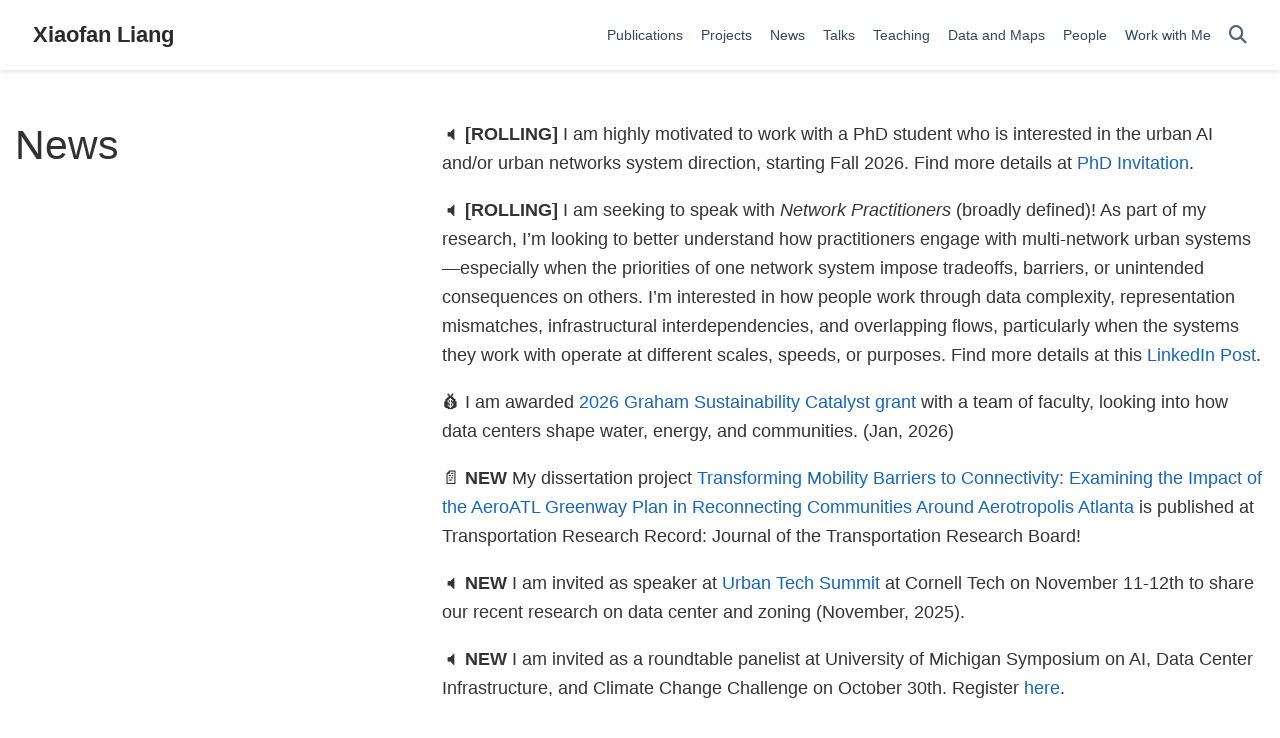

--- FILE ---
content_type: text/html; charset=UTF-8
request_url: https://www.xiaofanliang.com/news/
body_size: 4832
content:
<!doctype html><html lang=en-us><head><meta charset=utf-8><meta name=viewport content="width=device-width,initial-scale=1"><meta http-equiv=X-UA-Compatible content="IE=edge"><meta name=generator content="Hugo Blox Builder 5.9.7"><link rel=stylesheet href=/css/vendor-bundle.min.26c458e6907dc03073573976b7f4044e.css media=print onload='this.media="all"'><link rel=stylesheet href=https://cdn.jsdelivr.net/gh/jpswalsh/academicons@1.9.4/css/academicons.min.css integrity="sha512-IW0nhlW5MgNydsXJO40En2EoCkTTjZhI3yuODrZIc8cQ4h1XcF53PsqDHa09NqnkXuIe0Oiyyj171BqZFwISBw==" crossorigin=anonymous media=print onload='this.media="all"'><link rel=stylesheet href=https://cdn.jsdelivr.net/npm/leaflet@1.7.1/dist/leaflet.min.css integrity crossorigin=anonymous media=print onload='this.media="all"'><link rel=stylesheet href=/css/wowchemy.33dfdb4b951ccd8dbec927347d660901.css><link rel=stylesheet href=/css/libs/chroma/github-light.min.css title=hl-light media=print onload='this.media="all"'><link rel=stylesheet href=/css/libs/chroma/dracula.min.css title=hl-dark media=print onload='this.media="all"' disabled><meta name=author content="Xiaofan Liang"><meta name=description content="A highly-customizable Hugo research group theme powered by Wowchemy website builder."><link rel=alternate hreflang=en-us href=https://www.xiaofanliang.com/news/><link rel=canonical href=https://www.xiaofanliang.com/news/><link rel=manifest href=/manifest.webmanifest><link rel=icon type=image/png href=/media/icon_hua2ec155b4296a9c9791d015323e16eb5_11927_32x32_fill_lanczos_center_3.png><link rel=apple-touch-icon type=image/png href=/media/icon_hua2ec155b4296a9c9791d015323e16eb5_11927_180x180_fill_lanczos_center_3.png><meta name=theme-color content="#1565c0"><meta property="twitter:card" content="summary"><meta property="twitter:site" content="@GetResearchDev"><meta property="twitter:creator" content="@GetResearchDev"><meta property="twitter:image" content="https://www.xiaofanliang.com/media/icon_hua2ec155b4296a9c9791d015323e16eb5_11927_512x512_fill_lanczos_center_3.png"><meta property="og:type" content="website"><meta property="og:site_name" content="Xiaofan Liang"><meta property="og:url" content="https://www.xiaofanliang.com/news/"><meta property="og:title" content="My page | Xiaofan Liang"><meta property="og:description" content="A highly-customizable Hugo research group theme powered by Wowchemy website builder."><meta property="og:image" content="https://www.xiaofanliang.com/media/icon_hua2ec155b4296a9c9791d015323e16eb5_11927_512x512_fill_lanczos_center_3.png"><meta property="og:locale" content="en-us"><link rel=alternate href=/news/index.xml type=application/rss+xml title="Xiaofan Liang"><title>My page | Xiaofan Liang</title></head><body id=top data-spy=scroll data-offset=70 data-target=#TableOfContents class=page-wrapper data-wc-page-id=a7a21b3f3b83812326338d2cd0c589ad><script src=/js/wowchemy-init.min.4fef3e534144e9903491f0cc6527eccd.js></script><aside class=search-modal id=search><div class=container><section class=search-header><div class="row no-gutters justify-content-between mb-3"><div class=col-6><h1>Search</h1></div><div class="col-6 col-search-close"><a class=js-search href=# aria-label=Close><i class="fas fa-times-circle text-muted" aria-hidden=true></i></a></div></div><div id=search-box><input name=q id=search-query placeholder=Search... autocapitalize=off autocomplete=off autocorrect=off spellcheck=false type=search class=form-control aria-label=Search...></div></section><section class=section-search-results><div id=search-hits></div></section></div></aside><div class="page-header header--fixed"><header><nav class="navbar navbar-expand-lg navbar-light compensate-for-scrollbar" id=navbar-main><div class=container-xl><div class="d-none d-lg-inline-flex"><a class=navbar-brand href=/>Xiaofan Liang</a></div><button type=button class=navbar-toggler data-toggle=collapse data-target=#navbar-content aria-controls=navbar-content aria-expanded=false aria-label="Toggle navigation">
<span><i class="fas fa-bars"></i></span></button><div class="navbar-brand-mobile-wrapper d-inline-flex d-lg-none"><a class=navbar-brand href=/>Xiaofan Liang</a></div><div class="navbar-collapse main-menu-item collapse justify-content-end" id=navbar-content><ul class="navbar-nav d-md-inline-flex"><li class=nav-item><a class=nav-link href=/publication><span>Publications</span></a></li><li class=nav-item><a class=nav-link href=/project><span>Projects</span></a></li><li class=nav-item><a class=nav-link href=/news><span>News</span></a></li><li class=nav-item><a class=nav-link href=/talk><span>Talks</span></a></li><li class=nav-item><a class=nav-link href=/teaching><span>Teaching</span></a></li><li class=nav-item><a class=nav-link href=/data><span>Data and Maps</span></a></li><li class=nav-item><a class=nav-link href=/people><span>People</span></a></li><li class=nav-item><a class=nav-link href=/workwithme><span>Work with Me</span></a></li></ul></div><ul class="nav-icons navbar-nav flex-row ml-auto d-flex pl-md-2"><li class=nav-item><a class="nav-link js-search" href=# aria-label=Search><i class="fas fa-search" aria-hidden=true></i></a></li></ul></div></nav></header></div><div class=page-body><span class="js-widget-page d-none"></span><section id=section-markdown class="home-section wg-markdown"><div class=home-section-bg></div><div class=container><div class=row><div class="section-heading col-12 col-lg-4 mb-3 mb-lg-0 d-flex flex-column align-items-center align-items-lg-start"><h1 class=mb-0>News</h1></div><div class="col-12 col-lg-8"><p>🔈 <strong>[ROLLING]</strong> I am highly motivated to work with a PhD student who is interested in the urban AI and/or urban networks system direction, starting Fall 2026. Find more details at <a href=https://xfliang.notion.site/PhD-Invitation-to-work-with-Dr-Liang-e81f61ec6cd849cbad2e639880bca0f6 target=_blank rel=noopener>PhD Invitation</a>.</p><p>🔈 <strong>[ROLLING]</strong> I am seeking to speak with <em>Network Practitioners</em> (broadly defined)! As part of my research, I’m looking to better understand how practitioners engage with multi-network urban systems—especially when the priorities of one network system impose tradeoffs, barriers, or unintended consequences on others. I’m interested in how people work through data complexity, representation mismatches, infrastructural interdependencies, and overlapping flows, particularly when the systems they work with operate at different scales, speeds, or purposes. Find more details at this <a href="https://www.linkedin.com/posts/xiaofan-liang-b5705481_interest-form-for-network-practitioners-activity-7346520911254069248-UmjH?utm_source=share&amp;utm_medium=member_desktop&amp;rcm=ACoAABFFRnMB9Ulf66iu5vlWUTmOjdEDdhFHdCI" target=_blank rel=noopener>LinkedIn Post</a>.</p><p>💰 I am awarded <a href=https://graham.umich.edu/news/catalyst-grants-2026 target=_blank rel=noopener>2026 Graham Sustainability Catalyst grant</a> with a team of faculty, looking into how data centers shape water, energy, and communities. (Jan, 2026)</p><p>📄 <strong>NEW</strong> My dissertation project <a href=https://www.xiaofanliang.com/publication/aerotropolis/Aerotropolis_Accepted.pdf target=_blank rel=noopener>Transforming Mobility Barriers to Connectivity: Examining the Impact of the AeroATL Greenway Plan in Reconnecting Communities Around Aerotropolis Atlanta</a> is published at Transportation Research Record: Journal of the Transportation Research Board!</p><p>🔈 <strong>NEW</strong> I am invited as speaker at <a href=https://www.urbantechsummit.com/speakers-2025 target=_blank rel=noopener>Urban Tech Summit</a> at Cornell Tech on November 11-12th to share our recent research on data center and zoning (November, 2025).</p><p>🔈 <strong>NEW</strong> I am invited as a roundtable panelist at University of Michigan Symposium on AI, Data Center Infrastructure, and Climate Change Challenge on October 30th. Register <a href=https://docs.google.com/forms/d/e/1FAIpQLSfK0Y_uUg5Zvc1_CMOBX53__AXPis66Ju_iZahdy_OQanPvMg/viewform target=_blank rel=noopener>here</a>.</p><p>🔈 <strong>NEW</strong> I was invited to join UM Science, Technology, and Public Policy Program as an Affiliated Faculty! (October, 2025)</p><p>🔈 <strong>NEW</strong> I am going to present a variety of projects at ACSP 2025 and is open to meet with prospective PhD students in-person during the conference! Please reach out to me in email early to schedule a time (October, 2025).</p><p>🔈 <strong>NEW</strong> I spoke at UMSI (School of Information) again in a data center panel in the UM Climate Week. (October, 2025)</p><p>🔈 <strong>NEW</strong> I presented the work on Decoding Municipal AI Landscape at UM School of Information Computational Social Science Seminar (see <a href=https://www.si.umich.edu/about-umsi/events/computational-social-science-seminar-xiaofan-liang-u-m-taubman-college target=_blank rel=noopener>details</a>). (October, 2025)</p><p>🔈 <strong>[CLOSED]</strong> I am hiring 1-3 research assistants Fall 2025 to support a project exploring the planning and community implications of data centers. Please apply through this <a href=https://docs.google.com/forms/d/1XjkAPlJ0gSCNYkR-yAQQYgp7ZloxhSBuXXAMxHgBwUo/preview target=_blank rel=noopener>Google Form</a>. Application is due September 3rd. (August, 2025)</p><p>🔈 <strong>[CLOSED]</strong> I am hiring a full-time, nine months, Urban AI research associate to start in September, 2025. Interested candidate should apply as soon as possible as the deadline is rolling. Please see application details <a href=https://careers.umich.edu/job_detail/265983/urban-artificial-intelligence-ai-research-associate target=_blank rel=noopener>here</a>. (July, 2025)</p><p>💰 I am awarded 2025 Michigan Institute of Data & AI in Society PODS grant, co-funded by Microsoft to work on project <a href=https://midas.umich.edu/research/research-resources/funding-support/propelling-original-data-science/awardees/ target=_blank rel=noopener>&ldquo;Governing AI’s Footprint: A Scalable Human-AI Workflow to Extract Zoning Codes for Data Centers and Renewable Energy Sitting&rdquo;</a> (July, 2025)</p><p>🔈 I presented team research &ldquo;Decoding the Municipal AI Landscape: Generative AI-Driven Insights for AI Governance and Application in the City of Seattle&rdquo; at CUPUM 2025. (June, 2025)</p><p>🔈 I am grateful to have the opportunity to present a collection of my research on exploring Human-AI Collaboration at Urban Big Data Centre @ University of Glasgow. (June, 2025)</p><p>🔈 I am honored to give a seminar talk at UCL CASA to share my thoughts on how human (including planners!) and AI can better collaborate in the future. (June, 2025)</p><p>🔈 I shared my network research at NYU Center for Urban Science + Progress, hosted by Prof. Takahiro Yabe. (June, 2025)</p></div></div></div></section></div><div class=page-footer><div class=container><footer class=site-footer><p class="powered-by copyright-license-text">© 2026 Me. This work is licensed under <a href=https://creativecommons.org/licenses/by-nc-nd/4.0 rel="noopener noreferrer" target=_blank>CC BY NC ND 4.0</a></p><p class="powered-by footer-license-icons"><a href=https://creativecommons.org/licenses/by-nc-nd/4.0 rel="noopener noreferrer" target=_blank aria-label="Creative Commons"><i class="fab fa-creative-commons fa-2x" aria-hidden=true></i>
<i class="fab fa-creative-commons-by fa-2x" aria-hidden=true></i>
<i class="fab fa-creative-commons-nc fa-2x" aria-hidden=true></i>
<i class="fab fa-creative-commons-nd fa-2x" aria-hidden=true></i></a></p><p class=powered-by>Published with <a href="https://hugoblox.com/?utm_campaign=poweredby" target=_blank rel=noopener>Hugo Blox Builder</a> — the free, <a href=https://github.com/HugoBlox/hugo-blox-builder target=_blank rel=noopener>open source</a> website builder that empowers creators.</p></footer></div></div><script src=/js/vendor-bundle.min.391d344a129df56f7ad674c2c2ed04e8.js></script><script src=https://cdn.jsdelivr.net/npm/leaflet@1.7.1/dist/leaflet.min.js integrity crossorigin=anonymous></script><script id=search-hit-fuse-template type=text/x-template>
    <div class="search-hit" id="summary-{{key}}">
      <div class="search-hit-content">
        <div class="search-hit-name">
          <a href="{{relpermalink}}">{{title}}</a>
          <div class="article-metadata search-hit-type">{{type}}</div>
          <p class="search-hit-description">{{snippet}}</p>
        </div>
      </div>
    </div>
  </script><script src=https://cdn.jsdelivr.net/gh/krisk/Fuse@v3.2.1/dist/fuse.min.js integrity="sha512-o38bmzBGX+hD3JHWUFCDA09btWaqrNmoJ3RXLlrysA7PP01Kgs4UlE4MhelE1v5dJR3+cxlR4qQlotsW7jKsnw==" crossorigin=anonymous></script><script src=https://cdn.jsdelivr.net/gh/julmot/mark.js@8.11.1/dist/jquery.mark.min.js integrity="sha512-mhbv5DqBMgrWL+32MmsDOt/OAvqr/cHimk6B8y/bx/xS88MVkYGPiVv2ixKVrkywF2qHplNRUvFsAHUdxZ3Krg==" crossorigin=anonymous></script><script id=page-data type=application/json>{"use_headroom":true}</script><script src=/js/wowchemy-headroom.db4755770454eb63685f8de785c0a172.js type=module></script><script src=/en/js/wowchemy.min.7f5ebaff62ae468cff8bb3dd1337bb9b.js></script><script src=/js/wowchemy-map.a26e9d2f7238ba5b868384f1c5bc6477.js type=module></script><div id=modal class="modal fade" role=dialog><div class=modal-dialog><div class=modal-content><div class=modal-header><h5 class=modal-title>Cite</h5><button type=button class=close data-dismiss=modal aria-label=Close>
<span aria-hidden=true>&#215;</span></button></div><div class=modal-body><pre><code></code></pre></div><div class=modal-footer><a class="btn btn-outline-primary my-1 js-copy-cite" href=# target=_blank><i class="fas fa-copy"></i> Copy
</a><a class="btn btn-outline-primary my-1 js-download-cite" href=# target=_blank><i class="fas fa-download"></i> Download</a><div id=modal-error></div></div></div></div></div><script src=/js/wowchemy-publication.9c0e895144aef5a693008b5c5d450147.js type=module></script></body></html>